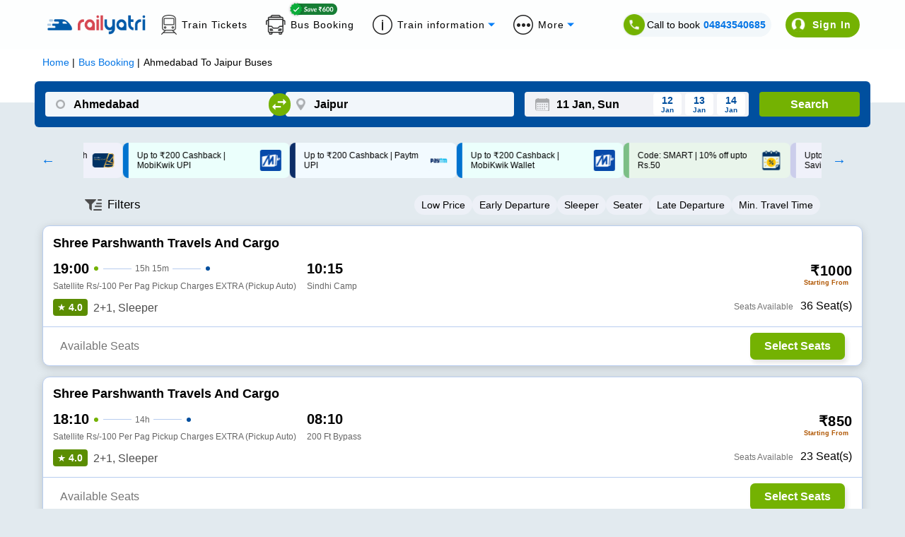

--- FILE ---
content_type: text/html; charset=utf-8
request_url: https://www.railyatri.in/bus-booking/ahmedabad-to-jaipur-buses?utm_source=seo_search
body_size: 4365
content:
<!DOCTYPE html><html><head><meta charSet="utf-8"/><title>Ahmedabad to Jaipur Bus Booking Online: Tickets, Fare &amp; Timings – RailYatri</title><meta name="description" content="Book Ahmedabad to Jaipur Bus tickets online with RailYatri and experience the safe, secure and comfortable bus journey. Reserve your bus seat today!"/><meta name="keywords" content="private bus online ticket booking easy and cheap bus tickets, bus deals, confirmed tickets, reservation, discounts, bus offers, cashback online, "/><meta name="viewport" content="width=device-width, initial-scale=1, maximum-scale=1, user-scalable=0"/><meta name="theme-color" content="#004f9e"/><link rel="canonical" href="https://www.railyatri.in/bus-booking/ahmedabad-to-jaipur-buses"/><link rel="icon" href="/favicon.ico" type="image/x-icon" sizes="any"/><link rel="alternate" href="android-app://bus.tickets.intrcity/http/i.rytr.in/Bus-Ticket-Booking"/><link rel="alternate" href="ios-app://1493367638/http/i.rytr.in/Bus-Ticket-Booking"/><meta property="og:type" content="website"/><meta property="og:url" content="https://www.railyatri.in/bus-booking/ahmedabad-to-jaipur-buses"/><meta property="og:title" content="Ahmedabad to Jaipur Bus Booking Online: Tickets, Fare &amp; Timings – RailYatri"/><meta property="og:description" content="Book Ahmedabad to Jaipur Bus tickets online with RailYatri and experience the safe, secure and comfortable bus journey. Reserve your bus seat today!"/><meta property="og:image" content="https://images.railyatri.in/ry_images_prod/ogImage-1752553105.jpg"/><meta property="og:image:width" content="1200"/><meta property="og:image:height" content="630"/><meta property="og:site_name" content="IntrCity SmartBus"/><meta name="twitter:card" content="summary_large_image"/><meta name="twitter:url" content="https://www.railyatri.in/bus-booking/ahmedabad-to-jaipur-buses"/><meta name="twitter:title" content="Ahmedabad to Jaipur Bus Booking Online: Tickets, Fare &amp; Timings – RailYatri"/><meta name="twitter:description" content="Book Ahmedabad to Jaipur Bus tickets online with RailYatri and experience the safe, secure and comfortable bus journey. Reserve your bus seat today!"/><meta name="twitter:image" content="https://images.railyatri.in/ry_images_prod/ogImage-1752553105.jpg"/><link rel="preload" as="font" type="font/woff2" href="/Assets/fonts/lato-v17-latin-regular-subset.woff2" crossorigin="anonymous"/><link rel="preload" as="font" type="font/woff2" href="/Assets/fonts/lato-v17-latin-700-subset.woff2" crossorigin="anonymous"/><link rel="manifest" href="/manifest.json"/><link rel="apple-touch-icon" sizes="16x16" href="https://images.railyatri.in/ry_images_prod/favicon-1-1591184566.png"/><meta name="mobile-web-app-capable" content="yes"/><meta name="apple-mobile-web-app-capable" content="yes"/><meta name="apple-mobile-web-app-status-bar-style" content="default"/><meta name="msapplication-starturl" content="/"/><meta name="facebook-domain-verification" content="xqufgq7s197nchpa6zqkzyg1564rbu"/><meta name="google-site-verification" content="bm5rw8Ra3tJBBZGGPhKyiqnZ1BjDKT1rMfdoNEZJFhg"/><link rel="dns-prefetch" href="//d2r1yp2w7bby2u.cloudfront.net"/><link rel="dns-prefetch" href="//www.clarity.ms"/><link rel="preconnect" href="https://fonts.googleapis.com"/><link rel="preconnect" href="https://fonts.gstatic.com" crossorigin="anonymous"/><script type="application/ld+json" class="jsx-95a68c1fcab33c2b">{
        "@context": "https://schema.org/",
        "@type": "Product",
        "name": "Ahmedabad to Jaipur Bus Booking Online: Tickets, Fare & Timings – RailYatri",
        "image": "https://images.railyatri.in/ry_images_prod/RailYatri-1719298334.png",
        "description": "Book Ahmedabad to Jaipur Bus tickets online with RailYatri and experience the safe, secure and comfortable bus journey. Reserve your bus seat today!",
        "sku": "1004928_1005710",
        "mpn": "1004928_1005710",
        "brand": {
            "@type": "Service",
            "name": "RailYatri"
        },
        "aggregateRating": {
            "@type": "AggregateRating",
            "ratingValue": 4.4,
            "reviewCount": 1843567
        },
        "offers": {
            "@type": "Offer",
            "url": "https://www.railyatri.in/bus-booking/ahmedabad-to-jaipur-buses",
            "priceCurrency": "INR",
            "price": 899,
            "priceValidUntil": "2026-01-11",
            "itemCondition": "https://schema.org/UsedCondition",
            "availability": "https://schema.org/InStock"
        }
    }</script><script type="application/ld+json" class="jsx-95a68c1fcab33c2b">[{"@context":"https://schema.org/","@type":"MobileApplication","name":"RailYatri","aggregateRating":{"@type":"AggregateRating","ratingValue":"4.4","reviewCount":"1843567"},"applicationCategory":"Travel","operatingSystem":"Android","url":"https://play.google.com/store/apps/details?id=com.railyatri.in.mobile"}]</script><script type="application/ld+json" class="jsx-95a68c1fcab33c2b">{"@context":"https://schema.org","@type":"BusTrip","departureBusStop":{"@type":"BusStop","name":"Ahmedabad","address":{"@type":"PostalAddress","addressLocality":"Ahmedabad","addressCountry":"IN"}},"arrivalBusStop":{"@type":"BusStop","name":"Jaipur","address":{"@type":"PostalAddress","addressLocality":"Jaipur","addressCountry":"IN"}},"offers":{"@type":"AggregateOffer","lowPrice":549,"priceCurrency":"INR"}}</script><link rel="alternate" href="https://www.railyatri.in/m/bus-booking/Ahmedabad-to-Jaipur-buses" class="jsx-95a68c1fcab33c2b"/><script type="application/ld+json">{"@context":"https://schema.org","@type":"WebApplication","name":"IntrCity SmartBus","description":"Book Ahmedabad to Jaipur Bus tickets online with RailYatri and experience the safe, secure and comfortable bus journey. Reserve your bus seat today!","url":"https://www.railyatri.in/bus-booking/ahmedabad-to-jaipur-buses","applicationCategory":"Travel","operatingSystem":"Web Browser","offers":{"@type":"Offer","category":"Travel"}}</script><meta name="next-head-count" content="42"/><link rel="preload" href="https://images.intrcity.com/_next/static/css/e7e5005afda115ad.css" as="style"/><link rel="stylesheet" href="https://images.intrcity.com/_next/static/css/e7e5005afda115ad.css" data-n-g=""/><link rel="preload" href="https://images.intrcity.com/_next/static/css/b0b9dcaced30edba.css" as="style"/><link rel="stylesheet" href="https://images.intrcity.com/_next/static/css/b0b9dcaced30edba.css" data-n-p=""/><link rel="preload" href="https://images.intrcity.com/_next/static/css/50e3685f97787949.css" as="style"/><link rel="stylesheet" href="https://images.intrcity.com/_next/static/css/50e3685f97787949.css" data-n-p=""/><link rel="preload" href="https://images.intrcity.com/_next/static/css/e8ef2af940ba7571.css" as="style"/><link rel="stylesheet" href="https://images.intrcity.com/_next/static/css/e8ef2af940ba7571.css" data-n-p=""/><link rel="preload" href="https://images.intrcity.com/_next/static/css/ff3ee4a10aba0cb8.css" as="style"/><link rel="stylesheet" href="https://images.intrcity.com/_next/static/css/ff3ee4a10aba0cb8.css" data-n-p=""/><link rel="preload" href="https://images.intrcity.com/_next/static/css/6e3ee13d1582d295.css" as="style"/><link rel="stylesheet" href="https://images.intrcity.com/_next/static/css/6e3ee13d1582d295.css" data-n-p=""/><link rel="preload" href="https://images.intrcity.com/_next/static/css/a741e94ebe130996.css" as="style"/><link rel="stylesheet" href="https://images.intrcity.com/_next/static/css/a741e94ebe130996.css" data-n-p=""/><noscript data-n-css=""></noscript><script defer="" nomodule="" src="https://images.intrcity.com/_next/static/chunks/polyfills-5cd94c89d3acac5f.js"></script><script src="https://images.intrcity.com/_next/static/chunks/webpack-7c056e56c50440c7.js" defer=""></script><script src="https://images.intrcity.com/_next/static/chunks/framework-568b840ecff66744.js" defer=""></script><script src="https://images.intrcity.com/_next/static/chunks/main-becad70d407334c0.js" defer=""></script><script src="https://images.intrcity.com/_next/static/chunks/pages/_app-22f764b96f006d75.js" defer=""></script><script src="https://images.intrcity.com/_next/static/chunks/1132-b04c18d476a35b2c.js" defer=""></script><script src="https://images.intrcity.com/_next/static/chunks/4037-e6ad143c8a9dfd1d.js" defer=""></script><script src="https://images.intrcity.com/_next/static/chunks/5835-6c7e37927e67b328.js" defer=""></script><script src="https://images.intrcity.com/_next/static/chunks/2191-860306a5b3712ec5.js" defer=""></script><script src="https://images.intrcity.com/_next/static/chunks/3395-033148c8ac8b040a.js" defer=""></script><script src="https://images.intrcity.com/_next/static/chunks/2719-f792daaf3c8bdbb2.js" defer=""></script><script src="https://images.intrcity.com/_next/static/chunks/2092-4999d57c0a8d35a3.js" defer=""></script><script src="https://images.intrcity.com/_next/static/chunks/4853-3e45e5c8f862d7a9.js" defer=""></script><script src="https://images.intrcity.com/_next/static/chunks/1561-4a253bd05c6a887a.js" defer=""></script><script src="https://images.intrcity.com/_next/static/chunks/6834-4ab1f576b3dd48cd.js" defer=""></script><script src="https://images.intrcity.com/_next/static/chunks/5183-a532eb1bc743aa68.js" defer=""></script><script src="https://images.intrcity.com/_next/static/chunks/3885-7b51b543c16ef572.js" defer=""></script><script src="https://images.intrcity.com/_next/static/chunks/9825-be846fdad4f9ae17.js" defer=""></script><script src="https://images.intrcity.com/_next/static/chunks/1821-77cef81dfb953c1e.js" defer=""></script><script src="https://images.intrcity.com/_next/static/chunks/2859-6bf3a686073c33df.js" defer=""></script><script src="https://images.intrcity.com/_next/static/chunks/6918-a436d73a140422c6.js" defer=""></script><script src="https://images.intrcity.com/_next/static/chunks/54-e8d55759db296e2a.js" defer=""></script><script src="https://images.intrcity.com/_next/static/chunks/pages/bus-booking/%5Broute%5D-43bf12dc279857b6.js" defer=""></script><script src="https://images.intrcity.com/_next/static/MWEBREACT-1767779026291-ay0q/_buildManifest.js" defer=""></script><script src="https://images.intrcity.com/_next/static/MWEBREACT-1767779026291-ay0q/_ssgManifest.js" defer=""></script><script src="https://images.intrcity.com/_next/static/MWEBREACT-1767779026291-ay0q/_middlewareManifest.js" defer=""></script><style id="__jsx-95a68c1fcab33c2b">body, html {background:#E2EAEF}
.slick-slide {max-width:260px!important}
.slick-prev, .slick-next {width:10px!important}
.slick-track {margin-right:auto!important;
display:-webkit-box!important;
display:-webkit-flex!important;
display:-ms-flexbox!important;
display:flex!important;
-webkit-align-items:center!important;
-webkit-box-align:center!important;
-ms-flex-align:center!important;
align-items:center!important;
-webkit-justify-content:center!important;
justify-content:center!important;
gap:12px}</style></head><body><div id="__next" data-reactroot=""><div id="Main" style="margin-bottom:unset" class="Main"><div class="jsx-95a68c1fcab33c2b route_breadCrumbWrapper__1MUuc"><div class="jsx-95a68c1fcab33c2b route_breadCrumbSec__fPa6x"><div class="jsx-95a68c1fcab33c2b route_breadCrumb__AH4hf"><ul vocab="https://schema.org/" typeof="BreadcrumbList" class="jsx-95a68c1fcab33c2b"><li property="itemListElement" typeof="ListItem" class="jsx-95a68c1fcab33c2b"><a property="item" typeof="WebPage" class="jsx-95a68c1fcab33c2b" href="/"><span property="name" class="jsx-95a68c1fcab33c2b">Home</span></a><meta property="position" content="1" class="jsx-95a68c1fcab33c2b"/></li><li property="itemListElement" typeof="ListItem" class="jsx-95a68c1fcab33c2b"><a href="/bus-booking" property="item" typeof="WebPage" class="jsx-95a68c1fcab33c2b"><span property="name" class="jsx-95a68c1fcab33c2b">Bus Booking</span></a><meta property="position" content="2" class="jsx-95a68c1fcab33c2b"/></li><li property="itemListElement" typeof="ListItem" class="jsx-95a68c1fcab33c2b"><span property="name" class="jsx-95a68c1fcab33c2b">Ahmedabad<!-- --> To <!-- -->Jaipur<!-- --> Buses</span><meta property="position" content="3" class="jsx-95a68c1fcab33c2b"/></li></ul></div></div></div><div class="jsx-95a68c1fcab33c2b route_busListItemWrapper__faFWY route_qrcode_banner__8ZaUi"><div style="opacity:0;position:absolute" class="jsx-95a68c1fcab33c2b"><h1 class="jsx-95a68c1fcab33c2b route_seoTitle__o9W_z">Ahmedabad<!-- --> To <!-- -->Jaipur<!-- --> Bus Ticket</h1><p class="jsx-95a68c1fcab33c2b route_busDataLength__FPQ0M"></p></div></div><div class="jsx-95a68c1fcab33c2b route_selectedBpDiv__KgVMe"><div style="display:none" class="BoardingFilter_bPoint__QynoS"><span></span><span><img class="BoardingFilter_closeImg__KUvQ_" src="https://images.railyatri.in/ry_images_prod/icclose2-1746431321.png" alt="close"/></span></div></div><div class="jsx-95a68c1fcab33c2b route_busBookingMainContainer__w7CqD"><div class="jsx-95a68c1fcab33c2b route_normalBusesList__CVWgC"></div></div><div class="jsx-95a68c1fcab33c2b route_busListItemWrapper__faFWY"></div></div></div><script id="__NEXT_DATA__" type="application/json">{"props":{"pageProps":{"query":{"utm_source":"seo_search","route":"ahmedabad-to-jaipur-buses","from_code":1004928,"to_code":1005710},"utm_source":"seo_search","isSeo":false,"from":"Ahmedabad","to":"Jaipur","doj":"2026-01-11T00:35:30.647Z","ryDomain":true,"canonical":"https://www.railyatri.in/bus-booking/ahmedabad-to-jaipur-buses","nextDayServices":true,"seoData":{"fromCity":"Ahmedabad","toCity":"Jaipur","fromCityId":1004928,"toCityId":1005710,"distance":"676","smartBusData":{"minDuration":99999,"minFare":899,"maxFare":0,"firstBus":0,"lastBus":0,"firstBusReach":0,"totalBuses":0},"otherBusData":{"minDuration":635,"minFare":549,"maxFare":6000,"firstBus":"02:00","lastBus":"23:30","firstBusReach":"17:15","totalBuses":96},"boardingPoints":["Gajraj bus service,chota chiloda ring road, bypass","C.T.M EXPRESS","NARODA PATIYA","NANA CHILORA RING ROAD","MOTA CHILODA CIRCLE","B R TRAVELS SAHIBAUGH NAMSTE CIRCLE AHMEDABAD","B R TRAVELS SAHIBAUGH NAMASTE CIRCLE","ctm(express highway)","naroda patia","Nana chiloda ring road circle"],"droppingPoints":["City Station Road","Sindhi Camp","Chomu Pulia","Alka Cinema","Others","Polo victory (near bus stand)","200 Ft Bypass","Ajmeri Puliya","Polo Victory","Bhakrota"],"rtcBuses":{},"privateBuses":[{"operatorName":"Rajat Rides Tours And Travels..","firstBus":"02:00","firstBusReach":"17:15","busTypes":["2+1","Sleeper"]},{"operatorName":"M R Travels..","firstBus":"23:30","firstBusReach":"11:45","busTypes":["2+1","Sleeper"]}],"bannerUrls":{"smartbus_url":"https://images.railyatri.in/ry_images_prod/seo_300_ahmedabad_jaipur_smartbus_1600253976.jpg","non_smartbus_url":"https://images.railyatri.in/ry_images_prod/seo_300_ahmedabad_jaipur_non_smartbus_1597909441.jpg","video_thumb_url":"https://images.railyatri.in/ry_images_prod/seo_300_ahmedabad_jaipur_video_thumb_1597909445.jpg","ic_banner_url":"https://images.railyatri.in/ry_images_prod/seo_300_ahmedabad_jaipur_ic_banner_1636672603.png","ic_nonsmartbus_banner_url":"https://images.railyatri.in/ry_images_prod/seo_300_ahmedabad_jaipur_ic_nonsmartbus_banner_1637881992.png"},"smartCityRoutes":[{"sourceCity":"madurai","destinationCity":"chennai"},{"sourceCity":"chennai","destinationCity":"madurai"},{"sourceCity":"coimbatore","destinationCity":"chennai"},{"sourceCity":"chennai","destinationCity":"bangalore"},{"sourceCity":"chennai","destinationCity":"coimbatore"},{"sourceCity":"bangalore","destinationCity":"chennai"},{"sourceCity":"bangalore","destinationCity":"hyderabad"},{"sourceCity":"hyderabad","destinationCity":"bangalore"},{"sourceCity":"indore","destinationCity":"bhopal"},{"sourceCity":"bhopal","destinationCity":"indore"}],"operatorsData":{"fromCityOperators":["intrcity smartbus railyatri","patel tours travels","tulsi travels","milan travels","malkan travelsunity","neeta tours and travels","gujarat travels","kabra express logistics pvt ltd","jain travels","babu travelsnew a c pack glass"],"toCityOperators":["sethi yatra company","intrcity smartbus railyatri","maharaja travels","jain travels","karan maharaja travels","hans travels","kalpana travels pvt ltd","rathore travels","dashmesh travels","goyal travels"]},"popularBusRoutes":{"fromPopularRoutes":[{"fromCity":"Ahmedabad","toCity":"Mumbai"},{"fromCity":"Ahmedabad","toCity":"Anand"},{"fromCity":"Ahmedabad","toCity":"Bharuch"},{"fromCity":"Ahmedabad","toCity":"Ankleshwar"},{"fromCity":"Ahmedabad","toCity":"Surat"},{"fromCity":"Ahmedabad","toCity":"Navsari"},{"fromCity":"Ahmedabad","toCity":"Valsad"},{"fromCity":"Ahmedabad","toCity":"Vapi"},{"fromCity":"Ahmedabad","toCity":"Vadodara(Baroda)"},{"fromCity":"Ahmedabad","toCity":"Jaipur"}],"toPopularRoutes":[{"fromCity":"Jaipur","toCity":"Ahmedabad"},{"fromCity":"Jaipur","toCity":"Nathdwara"},{"fromCity":"Jaipur","toCity":"Udaipur"},{"fromCity":"Jaipur","toCity":"Shamlaji"},{"fromCity":"Jaipur","toCity":"Himmatnagar"},{"fromCity":"Jaipur","toCity":"Bhim"},{"fromCity":"Jaipur","toCity":"Beawer"},{"fromCity":"Jaipur","toCity":"Rajsamand"},{"fromCity":"Jaipur","toCity":"Kankroli"},{"fromCity":"Jaipur","toCity":"Gomti"}]},"routeData":[{"sourceCity":"Madurai","destinationCity":"Chennai"},{"sourceCity":"Chennai","destinationCity":"Madurai"},{"sourceCity":"Coimbatore","destinationCity":"Chennai"},{"sourceCity":"Chennai","destinationCity":"Coimbatore"},{"sourceCity":"Indore","destinationCity":"Pune"},{"sourceCity":"Pune","destinationCity":"Indore"},{"sourceCity":"Hyderabad","destinationCity":"Ongole"},{"sourceCity":"Hyderabad","destinationCity":"Nellore"},{"sourceCity":"Hyderabad","destinationCity":"Vijayawada"},{"sourceCity":"Vijayawada","destinationCity":"Hyderabad"}]},"bp_ids":"","title":"Ahmedabad to Jaipur Bus Booking Online: Tickets, Fare \u0026 Timings – RailYatri","description":"Book Ahmedabad to Jaipur Bus tickets online with RailYatri and experience the safe, secure and comfortable bus journey. Reserve your bus seat today!","aggregatedDisabled":false},"__N_SSP":true},"page":"/bus-booking/[route]","query":{"utm_source":"seo_search","route":"ahmedabad-to-jaipur-buses"},"buildId":"MWEBREACT-1767779026291-ay0q","assetPrefix":"https://images.intrcity.com","isFallback":false,"gssp":true,"scriptLoader":[]}</script></body></html>

--- FILE ---
content_type: text/css
request_url: https://images.intrcity.com/_next/static/css/e7e5005afda115ad.css
body_size: 2565
content:
body,html{margin:0;padding:0;background:#f1f1f1;-webkit-overflow-scrolling:touch;-ms-overflow-style:none;position:static;scroll-behavior:smooth;overscroll-behavior:contain;-webkit-user-select:none;user-select:none;-webkit-tap-highlight-color:rgba(255,255,255,0)}::-webkit-scrollbar{width:6px}.loader-wrapper{position:fixed;inset:0;display:flex;align-items:center;justify-content:center;background:#fff;z-index:9999}.customloader{width:40px;height:40px;border-radius:50%;background:radial-gradient(farthest-side,var(--icGreen) 94%,#0000) top/4px 4px no-repeat,conic-gradient(#0000 30%,var(--icGreen));-webkit-mask:radial-gradient(farthest-side,#0000 calc(100% - 3px),#000 0);-webkit-animation:s3 1s linear infinite;animation:s3 1s linear infinite}@-webkit-keyframes s3{to{-webkit-transform:rotate(1turn);transform:rotate(1turn)}}@keyframes s3{to{-webkit-transform:rotate(1turn);transform:rotate(1turn)}}::-webkit-scrollbar-track{background:#f0f0f0;background-clip:padding-box;border-radius:3px;border:none}::-webkit-scrollbar-thumb{background:var(--iclightGrey);border-radius:3px}html{font-family:Lato,Roboto,-apple-system,BlinkMacSystemFont,Segoe UI,Oxygen,Cantarell,Fira Sans,Droid Sans,Helvetica Neue,sans-serif;font-size:17px;-moz-osx-font-smoothing:grayscale;-webkit-font-smoothing:antialiased;text-rendering:optimizeLegibility;overflow-x:hidden}.noScroll{width:100%;height:100%;position:fixed}button,details,input,li,select,summary,textarea,ul{outline:none}a{text-decoration:none;color:unset}button{cursor:pointer}*{margin:0;padding:0;-webkit-text-size-adjust:none;-webkit-tap-highlight-color:transparent;-ms-text-size-adjust:none}:not(input):not(textarea):not(button){-webkit-touch-callout:none;-webkit-user-select:none;user-select:none}input{font-family:Lato,Roboto,sans-serif}.Main{margin:0 15px}.backButton{-webkit-transform:scaleX(-1);transform:scaleX(-1);width:16px;height:16px;padding:12px 0;flex-shrink:0;margin-left:5px;padding:10px}.inverted{-webkit-filter:invert();filter:invert()}input[aria-invalid=true]{border:1.5px solid #e55757a6;transition:.5s}[aria-disabled=true]{-webkit-filter:grayscale(1) opacity(.8);filter:grayscale(1) opacity(.8)}:root{--icGreen:#74b202;--icBlue:#004f9e;--ctaBlue:#0475e5;--icBorderBlue:#b8cdef;--icPurple:#5f259e;--rt-color-dark:#000!important;--rt-opacity:1!important;--iclightGrey:#757575;--ryWhite:#fff}@font-face{font-family:Lato;font-style:normal;font-weight:400;font-display:swap;src:local("Lato Regular"),local("Lato-Regular"),url(/Assets/fonts/lato-v17-latin-regular-subset.woff2) format("woff2"),url(/Assets/fonts/lato-v17-latin-regular-subset.woff) format("woff");unicode-range:u+a,u+20-22,u+25-2a,u+2c-3f,u+41-50,u+52-59,u+5f,u+61-7a,u+7c,u+a0,u+b7,u+d7,u+2019,u+201c,u+201d,u+2022,u+20b9}@font-face{font-family:Lato;font-style:normal;font-weight:700;font-display:swap;src:local("Lato Bold"),local("Lato-Bold"),url(/Assets/fonts/lato-v17-latin-700-subset.woff2) format("woff2"),url(/Assets/fonts/lato-v17-latin-700-subset.woff) format("woff");unicode-range:u+a,u+20-22,u+25-2a,u+2c-3f,u+41-50,u+52-59,u+5f,u+61-7a,u+7c,u+a0,u+b7,u+d7,u+2019,u+201c,u+201d,u+2022,u+20b9}@font-face{font-family:Intrcity Bold;src:local("Intrcity Bold"),url(https://images.intrcity.com/Assets/fonts/Intrcity-Bold.ttf) format("truetype");font-weight:700;font-style:normal;font-display:swap}@font-face{font-family:Intrcity Thin;src:local("Intrcity Thin"),url(https://images.intrcity.com/Assets/fonts/Intrcity_thin-Regular.ttf) format("truetype");font-weight:400;font-style:normal;font-display:swap}@media only screen and (min-width:720px){body,html{background:unset;scrollbar-width:6px}.Main{margin:0 auto}*{-webkit-user-select:text!important;user-select:text!important}}@media only screen and (max-width:720px){body::-webkit-scrollbar,html::-webkit-scrollbar{display:none;width:0!important;background:0 0}}.fullDiv{float:left;width:100%}.slick-prev{left:-60px!important}.slick-track{margin-right:0!important}.slick-next:before,.slick-prev:before{color:var(--ctaBlue)!important;opacity:1!important}.whiteStar{-webkit-clip-path:polygon(50% 0,61% 35%,98% 35%,68% 57%,79% 91%,50% 70%,21% 91%,32% 57%,2% 35%,39% 35%);clip-path:polygon(50% 0,61% 35%,98% 35%,68% 57%,79% 91%,50% 70%,21% 91%,32% 57%,2% 35%,39% 35%);background:silver;width:25px;height:25px;display:inline-block;margin-right:3px}.nice-dates-navigation{align-items:center;color:#333;display:flex;justify-content:space-between;position:relative;text-align:center;text-transform:capitalize}.nice-dates-navigation_current{flex-grow:1;font-size:16px}.nice-dates-navigation_next,.nice-dates-navigation_previous{cursor:pointer;height:0;padding-bottom:calc(100% / 7);position:relative;width:calc(100% / 7)}.nice-dates-navigation_next:before,.nice-dates-navigation_previous:before{border-right:2px solid #999;border-top:2px solid #999;box-sizing:border-box;content:"";display:block;height:14px;left:50%;margin-left:-7px;margin-top:-7px;position:absolute;top:50%;-webkit-transform:rotate(45deg);transform:rotate(45deg);transition:border-color .2s;width:14px}.nice-dates-navigation_next:hover:before,.nice-dates-navigation_previous:hover:before{border-color:#333}.nice-dates-navigation_next.-disabled,.nice-dates-navigation_previous.-disabled{cursor:default;pointer-events:none}.nice-dates-navigation_next.-disabled:before,.nice-dates-navigation_previous.-disabled:before{border-color:#ddd}.nice-dates-navigation_previous:before{-webkit-transform:rotate(-135deg);transform:rotate(-135deg)}.nice-dates-week-header{box-shadow:0 1px 0 #0000000f;display:flex;padding:8px 0}.nice-dates-week-header_day{color:#999;font-size:14px;line-height:1;text-align:center;text-transform:capitalize;width:calc(100% / 7)}.nice-dates-grid{box-sizing:initial;overflow:hidden;position:relative;-webkit-user-select:none;user-select:none}.nice-dates-grid_container{-webkit-backface-visibility:hidden;backface-visibility:hidden;display:flex;flex-wrap:wrap;left:0;position:absolute;right:0;transition-timing-function:cubic-bezier(.4,0,.2,1);transition-property:none;will-change:transform}.nice-dates-grid_container.-moving .nice-dates-day_date{transition:color .3s}.nice-dates-grid_container.-origin-bottom{top:auto;bottom:0}.nice-dates-grid_container.-origin-top{top:0;bottom:auto}.nice-dates-grid_container.-transition{transition-property:-webkit-transform;transition-property:transform;transition-property:transform,-webkit-transform}.nice-dates-day{border-top:1px solid #0000;box-sizing:border-box;color:#333;cursor:pointer;font-size:14px;position:relative;text-align:center;width:calc(100% / 7);align-items:center;display:flex;justify-content:center;flex-direction:column}.nice-dates-day_date{transition:color .15s;will-change:color;z-index:3}.nice-dates-day_month{color:#999;font-size:12px;left:0;line-height:1;position:absolute;right:0;text-transform:capitalize;top:10%;z-index:3}.nice-dates-day:after,.nice-dates-day:before{border-radius:999px;bottom:0;box-sizing:border-box;content:"";display:block;left:0;opacity:0;position:absolute;right:0;top:0}.nice-dates-day:before{background-color:var(--icBlue);z-index:1}.nice-dates-day:after{border:2px solid #333;-webkit-transform:scale(.95);transform:scale(.95);transition-duration:.15s;transition-property:opacity,-webkit-transform;transition-property:transform,opacity;transition-property:transform,opacity,-webkit-transform;z-index:2}.nice-dates-day:not(.-disabled):hover:after{opacity:1;-webkit-transform:scale(1);transform:scale(1)}@media (hover:none){.nice-dates-day:after{content:none}.nice-dates-day.-selected *{color:#fff}}.nice-dates-day.-selected:before{opacity:1}.nice-dates-day.-selected:hover:after{background-color:#fff}.nice-dates-day.-selected.-disabled *,.nice-dates-day.-selected:not(:hover) *{color:#fff}.nice-dates-day.-selected.-selected-start:before{border-top-right-radius:0;border-bottom-right-radius:0;right:0}.nice-dates-day.-selected.-selected-end:before{border-top-left-radius:0;border-bottom-left-radius:0;left:0}.nice-dates-day.-selected.-selected-middle:before{border-radius:0;left:0;right:0}.nice-dates-day.-selected.-selected-middle:nth-child(7n+1):before{border-top-left-radius:2px;border-bottom-left-radius:2px}.nice-dates-day.-selected.-selected-middle:not(.-end):nth-child(7n):before{border-top-right-radius:2px;border-bottom-right-radius:2px}.nice-dates-day.-today{font-weight:600}.nice-dates-day.-wide:after,.nice-dates-day.-wide:before{left:12.5%;right:12.5%}.nice-dates-day.-outside{color:#333}.nice-dates-day.-disabled.-selected{cursor:pointer;pointer-events:unset;color:#ddd}.nice-dates-day.-disabled{cursor:default;pointer-events:none;color:#ddd}input[type=radio]:checked,input[type=radio]:not(:checked){display:none}input[type=radio]:checked+label,input[type=radio]:not(:checked)+label{position:relative;padding-left:45px;cursor:pointer;line-height:20px}input[type=radio]:checked+label:before,input[type=radio]:not(:checked)+label:before{content:"";position:absolute;left:15px;top:18px;width:16px;height:16px;border:1px solid #979797;border-radius:100%;background:#fff}input[type=radio]:checked+label:after,input[type=radio]:not(:checked)+label:after{content:"";width:10px;height:10px;background:var(--icGreen);position:absolute;top:22px;left:19px;border-radius:100%}input[type=radio]:not(:checked)+label:after{opacity:0;-webkit-transform:scale(0);transform:scale(0)}input[type=radio]:checked+label:after{opacity:1;-webkit-transform:scale(1);transform:scale(1)}